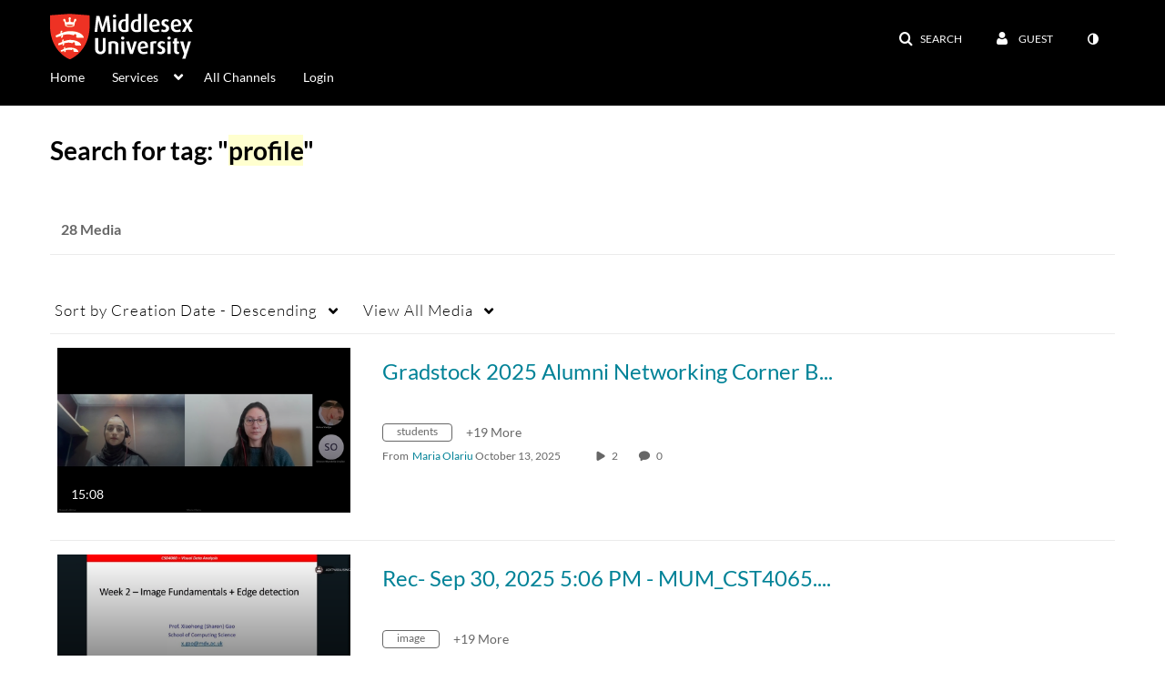

--- FILE ---
content_type: text/plain;charset=UTF-8
request_url: https://www.play.mdx.ac.uk/user/get-details?format=ajax&_=1769026632346
body_size: 552
content:
{"content":[{"target":"#userMobileMenuDisplayName, #userMenuDisplayName","action":"replace","content":"Guest"}],"script":"$(\"body\").trigger(\"userDetailsPopulated\");;document.querySelector(\"meta[name=xsrf-ajax-nonce]\").setAttribute(\"content\", \"[base64]\");;if (typeof KApps != \"undefined\" && typeof KApps.Accessibility != \"undefined\") {KApps.Accessibility.applySelectedMode();}"}